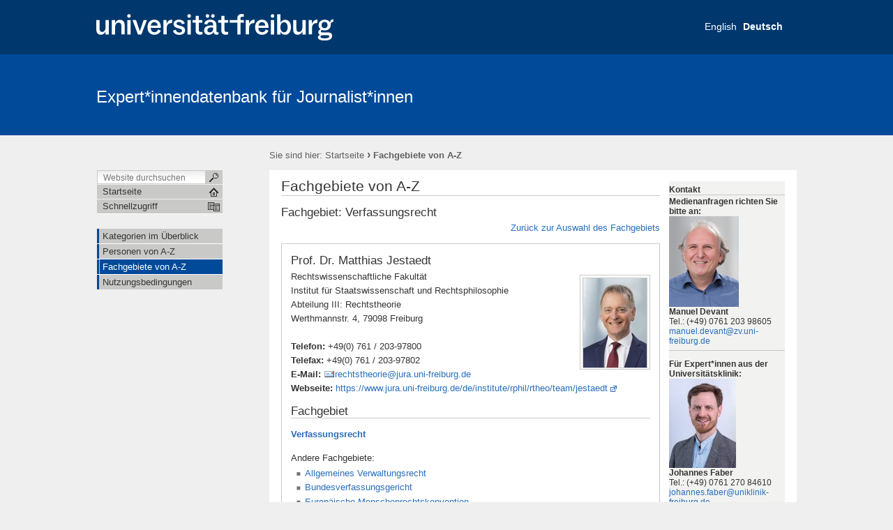

--- FILE ---
content_type: text/html;charset=utf-8
request_url: https://www.experten.uni-freiburg.de/fields/fachgebiet/Verfassungsrecht
body_size: 40462
content:

  

  <!DOCTYPE html PUBLIC
  "-//W3C//DTD XHTML 1.0 Transitional//EN"
  "http://www.w3.org/TR/xhtml1/DTD/xhtml1-transitional.dtd">
  

  <html xmlns="http://www.w3.org/1999/xhtml" xml:lang="de"
        lang="de">

  
    
    
    
    
    
    

  

  <head>

    <meta http-equiv="Content-Type"
          content="text/html;charset=utf-8" />

    <meta name="generator" content="Plone - http://plone.org" />

    <!-- Internet Explorer fix, forces IE8 into newest possible rendering
     engine even if it's on an intranet. This has to be defined before any
     script/style tags. -->
    <meta http-equiv="X-UA-Compatible" content="IE=8" />

    
      <base href="https://www.experten.uni-freiburg.de/fields/" /><!--[if lt IE 7]></base><![endif]-->
    

    
  
  
    
      <script type="text/javascript"
              src="https://www.experten.uni-freiburg.de/portal_javascripts/UniFreiburg/jquery-cachekey7911.js">
      </script>
    
    
  

  
    
      <script type="text/javascript"
              src="https://www.experten.uni-freiburg.de/portal_javascripts/UniFreiburg/ie5fixes-cachekey8880.js">
      </script>
    
    
  

  
    
      <script type="text/javascript"
              src="https://www.experten.uni-freiburg.de/portal_javascripts/UniFreiburg/mark_special_links-cachekey5738.js">
      </script>
    
    
  

  
    
      <script type="text/javascript"
              src="https://www.experten.uni-freiburg.de/portal_javascripts/UniFreiburg/input-label-cachekey2668.js">
      </script>
    
    
  

  
    
      <script type="text/javascript"
              src="https://www.experten.uni-freiburg.de/portal_javascripts/UniFreiburg/unitheme-cachekey6951.js">
      </script>
    
    
  

  
    
      <script type="text/javascript"
              src="https://www.experten.uni-freiburg.de/portal_javascripts/UniFreiburg/fckeditor-cachekey5796.js">
      </script>
    
    
  

  
  
    
    
      <style type="text/css"><!-- @import url(https://www.experten.uni-freiburg.de/portal_css/UniFreiburg/base-cachekey5851.css); --></style>
    
    
  

  
    
    
      <style type="text/css"><!-- @import url(https://www.experten.uni-freiburg.de/portal_css/UniFreiburg/flyoutnav-cachekey9036.css); --></style>
    
    
  

  
    
    
      <style type="text/css" media="all"><!-- @import url(https://www.experten.uni-freiburg.de/portal_css/UniFreiburg/ufr23-cachekey7036.css); --></style>
    
    
  

  
  <link rel="kinetic-stylesheet" type="text/css"
        href="https://www.experten.uni-freiburg.de/portal_kss/UniFreiburg/at-cachekey3828.kss" />


<link rel="kss-base-url" href="https://www.experten.uni-freiburg.de/fields" />
<title>Fachgebiete von A-Z &mdash; Expert*innendatenbank für Journalist*innen</title>


    <!-- Internet Explorer Fixes -->
    <!--[if IE]>
    <style type="text/css" media="all">@import url(https://www.experten.uni-freiburg.de/IEFixes.css);</style>
    <style type="text/css" media="all">@import url(https://www.experten.uni-freiburg.de/IE.css);</style>

    <script type="text/javascript"
            src="https://www.experten.uni-freiburg.de/iefixes.js">
    </script>


    <![endif]-->

    <!--[if IE 6]><link rel="stylesheet" type="text/css" href="IE6.css" media="all" /><![endif]-->
    <!--[if IE 7]><link rel="stylesheet" type="text/css" href="IE7.css" media="all" /><![endif]-->

    
    <link rel="author"
          href="https://www.experten.uni-freiburg.de/author/webmaster"
          title="Autoreninformation" />



    <link rel="shortcut icon" type="image/x-icon"
          href="https://www.experten.uni-freiburg.de/favicon.ico" />



    <link rel="home"
          href="https://www.experten.uni-freiburg.de"
          title="Startseite" />

    <link rel="contents"
          href="https://www.experten.uni-freiburg.de/sitemap"
          title="Übersicht" />






    <link rel="search"
          href="https://www.experten.uni-freiburg.de/search_form"
          title="Search this site" />



    <!-- Disable IE6 image toolbar -->
    <meta http-equiv="imagetoolbar" content="no" />

    
    

    
    

    
    
      <style media="all" type="text/css">
#portal-languageselector li.notavailable a {
    color: #FFF !important;
}
      </style>
    

    
    

    <link rel="icon" href="favicon.ico" type="image/x-icon" />

  </head>

  <body class="section-fields template-fachgebiet" dir="ltr">
    <a id="top" name="top"></a>

    <!-- start wrapper -->
    <div id="background-meta-header"></div>
    <div id="background-portal-header"></div>
    <div id="wrapper">

      <!-- start wrapperTable -->
      <table id="wrapperTable">
        <tbody>
          <tr>
            <td colspan="3" id="topwrapperTable">

              <div id="meta-header">
                <!-- Uni Logo -->
                <a class="logo-link" aria-hidden="true" href="http://www.uni-freiburg.de/'">
                    <div id="title-ufr">
                        <a href="http://www.uni-freiburg.de/" target="_blank"><img class="logo" src="ufr-logo-white.svg" title="University of Freiburg" width="340"><span
    class="hidden" title="None">Albert-Ludwigs-Universität Freiburg</span></a>
                    </div>
                </a>
              </div>

              <!-- start portaltop -->
              <div id="portal-header">

	<div id="logo-resource" class="fr">
		<a accesskey="1"
     href="https://www.experten.uni-freiburg.de"
     title="Expert*innendatenbank für Journalist*innen">
			<img src="sub-logo.gif" alt="" />
		</a>
	</div>
	
	  <!-- availables ist neu definiert -->
     <ul id="portal-languageselector">
         
         <li class="notavailable">
                 <a href="https://www.experten.uni-freiburg.de/fields?set_language=en"
                    title="translation not available">
                     

                     English</a>
         </li>
         
         
         <li class="currentLanguage notavailable">
                 <a href="https://www.experten.uni-freiburg.de/fields?set_language=de"
                    title="translation not available">
                     

                     Deutsch</a>
         </li>
         
     </ul>


	
	<div id="title-resource">
		<table border="0" cellpadding="0" cellspacing="0">
<tbody>
				<tr>
					<td valign="bottom">
						<a accesskey="1"
         href="https://www.experten.uni-freiburg.de"
         class="resource"
         title="Expert*innendatenbank für Journalist*innen">Expert*innendatenbank für Journalist*innen</a>
					</td>
				</tr>
			</tbody>
		</table>
  </div>
	
	<div id="title-uni">
		<a href="http://www.uni-freiburg.de/"
     title="Albert-Ludwigs-Universität Freiburg">Albert-Ludwigs-Universität Freiburg</a>
	</div>
	
</div>

<div id="red-bar"></div>

<div id="sections-breadcrumbs-documentActions">


    <div id="sections-breadcrumbs">
	
		

		<div id="portal-breadcrumbs">
		
			<span id="breadcrumbs-you-are-here">Sie sind hier:</span>
			<a href="https://www.experten.uni-freiburg.de">Startseite</a>
			<span dir="ltr">
				
					
					
					<span class="breadcrumbSeparator last">
						 &rsaquo;
						
					</span>
					<span>Fachgebiete von A-Z</span>
				 
			</span>
		
		</div>
	</div>
	
	<div class="documentActions">
    

    <h5 class="hiddenStructure">Artikelaktionen</h5>

    <ul>
    
        <li id="document-action-print">
            <a href="javascript:this.print();" title="">
               <span>Drucken</span>
            </a>
        </li>
    

    </ul>
    

    

</div>


</div>

<div class="clear"></div>

              <!-- end portaltop -->

            </td>
          </tr>
          <tr>
            <!-- start leftwrapperTable -->
            <td id="leftwrapperTable">

              <!-- start leftcolumnWrapper -->
              <div id="leftcolumnWrapper">

                <div id="leftUpperSpace"></div>

                <div id="navWrapper">

                  <div id="portal-searchbox">
    <form name="searchform"
          action="https://www.experten.uni-freiburg.de/search">

        <label for="searchGadget" class="hiddenStructure">Website durchsuchen</label>

        <div class="LSBox">
        <input name="SearchableText" type="text" size="18"
               title="Website durchsuchen" accesskey="4"
               class="inputLabel" id="searchGadget" />

        <input class="searchButton" type="submit" value="" />
    
        <div class="searchSection">
            <input id="searchbox_currentfolder_only"
                   class="noborder" type="checkbox"
                   name="path" value="/pr/fields" />
            <label for="searchbox_currentfolder_only"
                   style="cursor: pointer">nur im aktuellen Bereich</label>
        </div>

        <div class="LSResult" id="LSResult" style=""><div class="LSShadow" id="LSShadow"></div></div>
        </div>
    </form>

    <div id="portal-advanced-search" class="hiddenStructure">
        <a href="https://www.experten.uni-freiburg.de/search_form"
           accesskey="5">Erweiterte Suche…</a>
    </div>

</div>

                  <div class="clear"></div>

                  <div id="home">
                    <a href="https://www.experten.uni-freiburg.de"
                       id="startseite">
                      <span>Startseite</span>
                    </a>
                  </div>
                  <div class="clear"></div>

                  
<div id="flyoutNav"><!-- start flyoutNav -->
    <ul id="topLevel">
        <li>
            <a href="#" id="schnellzugriff">
                <span>Schnellzugriff</span>
            <!--[if gte IE 7]><!--></a><!--<![endif]-->

            <!--[if lte IE 6]><table><tr><td><![endif]-->
            <ul class="subnavigation1">
                
<li>
<a href="https://www.experten.uni-freiburg.de/categories" class="">
        <span>Kategorien im Überblick</span>
    <!--[if gte IE 7]><!--></a><!--<![endif]-->

    
</li>

<li>
<a href="https://www.experten.uni-freiburg.de/experts" class="">
        <span>Personen von A-Z</span>
    <!--[if gte IE 7]><!--></a><!--<![endif]-->

    
</li>

<li>
<a href="https://www.experten.uni-freiburg.de/fields" class="">
        <span>Fachgebiete von A-Z</span>
    <!--[if gte IE 7]><!--></a><!--<![endif]-->

    
</li>

<li>
<a href="https://www.experten.uni-freiburg.de/nutzungsbedingungen" class="">
        <span>Nutzungsbedingungen</span>
    <!--[if gte IE 7]><!--></a><!--<![endif]-->

    
</li>

            </ul>
            <!--[if lte IE 6]></td></tr></table></a><![endif]-->
        </li>
    </ul><!-- end navigation 1st -->
</div><!-- end flyoutNav -->
<div class="clear"></div>

                  <div class="clear"></div>

                </div><!-- end navWrapper -->
                <div class="clear"></div>


                
                
                  
<div id="portletwrapper-706c6f6e652e6c656674636f6c756d6e0a636f6e746578740a2f70720a6e617669676174696f6e"
     class="portletWrapper kssattr-portlethash-706c6f6e652e6c656674636f6c756d6e0a636f6e746578740a2f70720a6e617669676174696f6e">
<dl class="portletNavigationTree">


    <dd>
        <ul class="navTree navTreeHome">
            
        </ul>
        <ul class="navTree navTreeLevel0">
            



<li class="navTreeItem visualNoMarker navTreeFolderish ">

    

    <div>

        <a href="https://www.experten.uni-freiburg.de/categories"
           class="state-published navTreeFolderish" title="">
            <span>Kategorien im Überblick</span>
        </a>
        
    </div>

    
    
</li>


<li class="navTreeItem visualNoMarker navTreeFolderish ">

    

    <div>

        <a href="https://www.experten.uni-freiburg.de/experts"
           class="state-published navTreeFolderish" title="">
            <span>Personen von A-Z</span>
        </a>
        
    </div>

    
    
</li>


<li class="navTreeItem visualNoMarker navTreeCurrentNode navTreeFolderish ">

    

    <div>

        <a href="https://www.experten.uni-freiburg.de/fields"
           class="state-published navTreeCurrentItem  navTreeCurrentNode navTreeFolderish"
           title="">
            <span>Fachgebiete von A-Z</span>
        </a>
        
    </div>

    
    
</li>


<li class="navTreeItem visualNoMarker navTreeLastItem">

    

    <div>

        <a href="https://www.experten.uni-freiburg.de/nutzungsbedingungen"
           class="state-published" title="">
            <span>Nutzungsbedingungen</span>
        </a>
        
    </div>

    
    
</li>




        </ul>
        <span class="portletBottomLeft"></span>
        <span class="portletBottomRight"></span>
    </dd>
</dl>
</div>




                
                
              </div>
              <!-- end leftcolumnWrapper -->
            </td>

            <!-- start logowrapperTable -->
            <td id="logowrapperTable">
              <div id="logocolumnWrapper">

              </div>
            </td>
            <!-- end logowrapperTable -->

            <!-- start rightwrapperTable -->
            <td id="rightwrapperTable">

              <!-- start rightcolumnWrapper -->
              <div id="rightcolumnWrapper">

                <!-- start abovecontent -->
                <div id="viewlet-above-content"></div>
                <!-- end abovecontent -->

                <!-- start contentWrapper -->
                <div id="contentWrapper">

                  <table id="portal-columns">
                    <tbody>
                      <tr>

                        
                        <td id="portal-column-content">

                          <!-- start slot content -->
                          
                            <div class="">

                              


                              <!-- start region-content -->
                              <div id="region-content" class="documentContent">

                                <!-- start portal_message -->
                                

    <dl class="portalMessage info" id="kssPortalMessage" style="display:none">
        <dt>Info</dt>
        <dd></dd>
    </dl>


                                <!-- end portal_message -->
                                <div class="clear"></div>

                                <!-- start content -->
                                
                                  <div id="content">
                                    
                                    <div>
    

        

        
        
        <h1 id="parent-fieldname-title"
            class="documentFirstHeading">
            Fachgebiete von A-Z
        </h1>
        
        
        

        

        <h3>Fachgebiet: Verfassungsrecht</h3>

        <p align="right">
            <a title="Zurück zur Auswahl des Fachgebiets"
               href="/pr/fields">Zurück zur Auswahl des Fachgebiets</a>
        </p>

        
          
            
                
                    
                    
                
                
                    
                    
                
                
                    
                    
                
                
                    
                    
                
                
                    
                    
                
                
                

                <fieldset>
                    
        
        
            
                
                    
                        
                        
                    
                
                
                    
                        
                        
                    
                
                
                    
                        
                        
                    
                
                
                    
                        
                        
                    
                
                
                    
                        
                        
                    
                
                
                    
                        
                        
                    
                
                
                    
                        
                        
                    
                
                
                    
                        
                        
                    
                
                
                    
                        
                        
                    
                
                
                    
                        
                        
                    
                
                
                    
                        
                        
                    
                
                
                    
                        
                        
                    
                
                
                    
                        
                        
                    
                
                
                    
                        
                        
                    
                
                
                    
                        
                        
                    
                
                
                    
                        
                        
                    
                
                
                    
                        
                        
                    
                
                
                <h3><a href="https://www.experten.uni-freiburg.de/experts/matthias-jestaedt">Prof. Dr. Matthias Jestaedt</a></h3><div class="image-right">    <a href="https://www.experten.uni-freiburg.de/experts/matthias-jestaedt/matthias-jestaedt/view"><img src="https://www.experten.uni-freiburg.de/experts/matthias-jestaedt/matthias-jestaedt/image_thumb" /></a></div>Rechtswissenschaftliche Fakultät<br />Institut für Staatswissenschaft und Rechtsphilosophie<br />Abteilung III: Rechtstheorie<br />Werthmannstr. 4, 79098 Freiburg<br /><br /><b>Telefon:</b> +49(0) 761 / 203-97800<br /><b>Telefax:</b> +49(0) 761 / 203-97802<br /><b>E-Mail:</b> <a href="mailto:rechtstheorie@jura.uni-freiburg.de">rechtstheorie@jura.uni-freiburg.de</a><br /><b>Webseite:</b> <a href="https://www.jura.uni-freiburg.de/de/institute/rphil/rtheo/team/jestaedt">https://www.jura.uni-freiburg.de/de/institute/rphil/rtheo/team/jestaedt</a><br />
                <p class="clear">&nbsp;</p>

                
                <h2>Fachgebiet</h2><dl><dt><a href="/pr/fields/fachgebiet/Verfassungsrecht">Verfassungsrecht</a></dt></dl>Andere Fachgebiete:<ul><li><a href="fachgebiet/Allgemeines Verwaltungsrecht">Allgemeines Verwaltungsrecht</a></li><li><a href="fachgebiet/Bundesverfassungsgericht">Bundesverfassungsgericht</a></li><li><a href="fachgebiet/Europäische Menschenrechtskonvention">Europäische Menschenrechtskonvention</a></li><li><a href="fachgebiet/Europäischer Gerichtshof für Menschenrechte">Europäischer Gerichtshof für Menschenrechte</a></li><li><a href="fachgebiet/Europäisierung des nationalen Rechts">Europäisierung des nationalen Rechts</a></li><li><a href="fachgebiet/Französisches Verfassungsrecht">Französisches Verfassungsrecht</a></li><li><a href="fachgebiet/Hans-Kelsen-Forschungsstelle">Hans-Kelsen-Forschungsstelle</a></li><li><a href="fachgebiet/Kinder- und Jugendhilferecht">Kinder- und Jugendhilferecht</a></li><li><a href="fachgebiet/Rechtstheorie">Rechtstheorie</a></li><li><a href="fachgebiet/Staatskirchenrecht">Staatskirchenrecht</a></li><li><a href="fachgebiet/Verfassungsgeschichte">Verfassungsgeschichte</a></li><li><a href="fachgebiet/Verfassungsvergleichung">Verfassungsvergleichung</a></li><li><a href="fachgebiet/Verwaltungsprozessrecht">Verwaltungsprozessrecht</a></li></ul>
            
        
        
            
        

        
        
                </fieldset>
                <fieldset>
                    
        
        
            
                
                    
                        
                        
                    
                
                
                    
                        
                        
                    
                
                
                    
                        
                        
                    
                
                
                    
                        
                        
                    
                
                
                    
                        
                        
                    
                
                
                    
                        
                        
                    
                
                
                    
                        
                        
                    
                
                
                    
                        
                        
                    
                
                
                <h3><a href="https://www.experten.uni-freiburg.de/experts/friedrich-schoch">Prof. Dr. jur. Friedrich Schoch</a></h3><div class="image-right">    <a href="https://www.experten.uni-freiburg.de/experts/friedrich-schoch/friedrich-schoch/view"><img src="https://www.experten.uni-freiburg.de/experts/friedrich-schoch/friedrich-schoch/image_thumb" /></a></div>,  <br /><br /><b>Telefon:</b> +49(0) 761 / 203-2257<br />
                <p class="clear">&nbsp;</p>

                
                <h2>Fachgebiet</h2><dl><dt><a href="/pr/fields/fachgebiet/Verfassungsrecht">Verfassungsrecht</a></dt></dl>Andere Fachgebiete:<ul><li><a href="fachgebiet/Allgemeines Verwaltungsrecht">Allgemeines Verwaltungsrecht</a></li><li><a href="fachgebiet/Europäisierung des nationalen Rechts">Europäisierung des nationalen Rechts</a></li><li><a href="fachgebiet/Informations- und Medienrecht">Informations- und Medienrecht</a></li><li><a href="fachgebiet/Kommunalrecht, Recht der Kommunalfinanzen">Kommunalrecht, Recht der Kommunalfinanzen</a></li><li><a href="fachgebiet/Polizei- und Ordnungsrecht">Polizei- und Ordnungsrecht</a></li><li><a href="fachgebiet/Verwaltungsverfahrens- und Verwaltungsprozessrecht">Verwaltungsverfahrens- und Verwaltungsprozessrecht</a></li></ul>
            
        
        
            
        

        
        
                </fieldset>
                <fieldset>
                    
        
        
            
                
                    
                        
                        
                    
                
                
                    
                        
                        
                    
                
                
                    
                        
                        
                    
                
                
                    
                        
                        
                    
                
                
                    
                        
                        
                    
                
                
                    
                        
                        
                    
                
                
                    
                        
                        
                    
                
                
                    
                        
                        
                    
                
                
                    
                        
                        
                    
                
                
                    
                        
                        
                    
                
                
                    
                        
                        
                    
                
                
                    
                        
                        
                    
                
                
                    
                        
                        
                    
                
                
                    
                        
                        
                    
                
                
                    
                        
                        
                    
                
                
                    
                        
                        
                    
                
                
                    
                        
                        
                    
                
                
                    
                        
                        
                    
                
                
                <h3><a href="https://www.experten.uni-freiburg.de/experts/karsten-schubert">Dr. Karsten Schubert</a></h3><div class="image-right">    <a href="https://www.experten.uni-freiburg.de/experts/karsten-schubert/karsten-schubert/view"><img src="https://www.experten.uni-freiburg.de/experts/karsten-schubert/karsten-schubert/image_thumb" /></a></div>nicht mehr an der Universität Freiburg<br />,  <br /><br />
                <p class="clear">&nbsp;</p>

                
                <h2>Fachgebiet</h2><dl><dt><a href="/pr/fields/fachgebiet/Verfassungsrecht">Verfassungsrecht</a></dt></dl>Andere Fachgebiete:<ul><li><a href="fachgebiet/Demokratie">Demokratie</a></li><li><a href="fachgebiet/Diskriminierung">Diskriminierung</a></li><li><a href="fachgebiet/Französische Philosophie">Französische Philosophie</a></li><li><a href="fachgebiet/Gesellschaftskritik">Gesellschaftskritik</a></li><li><a href="fachgebiet/Globalisierung">Globalisierung</a></li><li><a href="fachgebiet/Identitätspolitik">Identitätspolitik</a></li><li><a href="fachgebiet/Kapitalismus">Kapitalismus</a></li><li><a href="fachgebiet/Kapitalismuskritik">Kapitalismuskritik</a></li><li><a href="fachgebiet/Linke Politik">Linke Politik</a></li><li><a href="fachgebiet/Menschenrechte">Menschenrechte</a></li><li><a href="fachgebiet/Politische Korrektheit">Politische Korrektheit</a></li><li><a href="fachgebiet/Politische Theorie">Politische Theorie</a></li><li><a href="fachgebiet/Protest">Protest</a></li><li><a href="fachgebiet/Queer">Queer</a></li><li><a href="fachgebiet/Rassismus">Rassismus</a></li></ul>
            
        
        
            
        

        
        
                </fieldset>
                <fieldset>
                    
        
        
            
                
                    
                        
                        
                    
                
                
                    
                        
                        
                    
                
                
                    
                        
                        
                    
                
                
                    
                        
                        
                    
                
                
                    
                        
                        
                    
                
                
                    
                        
                        
                    
                
                
                    
                        
                        
                    
                
                
                    
                        
                        
                    
                
                
                    
                        
                        
                    
                
                
                    
                        
                        
                    
                
                
                    
                        
                        
                    
                
                
                    
                        
                        
                    
                
                
                    
                        
                        
                    
                
                
                    
                        
                        
                    
                
                
                <h3><a href="https://www.experten.uni-freiburg.de/experts/paulina-starski">Prof. Dr. Paulina Starski</a></h3><div class="image-right">    <a href="https://www.experten.uni-freiburg.de/experts/paulina-starski/paulina-starski1/view"><img src="https://www.experten.uni-freiburg.de/experts/paulina-starski/paulina-starski1/image_thumb" /></a></div>Rechtswissenschaftliche Fakultät<br />Institut für Öffentliches Recht<br />Abteilung I: Europa- und Völkerrecht<br />Werthmannstraße 4, 79098 Freiburg<br /><br /><b>Telefon:</b> +49(0) 761 / 203-2251<br /><b>E-Mail:</b> <a href="mailto:ioeffr1@jura.uni-freiburg.de">ioeffr1@jura.uni-freiburg.de</a><br /><b>Webseite:</b> <a href="https://www.jura.uni-freiburg.de/de/institute/ioeffr1/prof-dr-paulina-starski">https://www.jura.uni-freiburg.de/de/institute/ioeffr1/prof-dr-paulina-starski</a><br />
                <p class="clear">&nbsp;</p>

                
                <h2>Fachgebiet</h2><dl><dt><a href="/pr/fields/fachgebiet/Verfassungsrecht">Verfassungsrecht</a></dt></dl>Andere Fachgebiete:<ul><li><a href="fachgebiet/Deutsches und ausländisches Verfassungs- und Verwaltungsrecht">Deutsches und ausländisches Verfassungs- und Verwaltungsrecht</a></li><li><a href="fachgebiet/Europarecht">Europarecht</a></li><li><a href="fachgebiet/Europäisches Verfassungsrecht">Europäisches Verfassungsrecht</a></li><li><a href="fachgebiet/Friedenssicherungsrecht und Recht des bewaffneten Konflikts">Friedenssicherungsrecht und Recht des bewaffneten Konflikts</a></li><li><a href="fachgebiet/Grundlagen des Völkerrechts">Grundlagen des Völkerrechts</a></li><li><a href="fachgebiet/Internationaler und Europäischer Menschenrechtsschutz">Internationaler und Europäischer Menschenrechtsschutz</a></li><li><a href="fachgebiet/Menschenrechte">Menschenrechte</a></li><li><a href="fachgebiet/Rechtsvergleichung">Rechtsvergleichung</a></li><li><a href="fachgebiet/Rechtsvergleichung im Öffentlichen Recht">Rechtsvergleichung im Öffentlichen Recht</a></li><li><a href="fachgebiet/Verwaltungsrecht">Verwaltungsrecht</a></li><li><a href="fachgebiet/Völkerrecht">Völkerrecht</a></li><li><a href="fachgebiet/Völkerrechtsgeschichte">Völkerrechtsgeschichte</a></li></ul>
            
        
        
            
        

        
        
                </fieldset>
                <fieldset>
                    
        
        
            
                
                    
                        
                        
                    
                
                
                    
                        
                        
                    
                
                
                    
                        
                        
                    
                
                
                    
                        
                        
                    
                
                
                    
                        
                        
                    
                
                
                    
                        
                        
                    
                
                
                    
                        
                        
                    
                
                
                <h3><a href="https://www.experten.uni-freiburg.de/experts/silja-voeneky">Prof. Dr. Silja Vöneky</a></h3><div class="image-right">    <a href="https://www.experten.uni-freiburg.de/experts/silja-voeneky/silja-voeneky01/view"><img src="https://www.experten.uni-freiburg.de/experts/silja-voeneky/silja-voeneky01/image_thumb" /></a></div>Rechtswissenschaftliche Fakultät<br />Institut für Öffentliches Recht<br />Abteilung II: Völkerrecht und Rechtsvergleichung<br />Platz der Alten Synagoge, 79098 Freiburg<br /><br /><b>Telefon:</b> +49(0) 761 / 203-2206 /-2189<br /><b>Telefax:</b> +49(0) 761 / 203-67683<br /><b>E-Mail:</b> <a href="mailto:svoeneky@jura.uni-freiburg.de">svoeneky@jura.uni-freiburg.de</a><br /><b>Webseite:</b> <a href="http://www.jura.uni-freiburg.de/de/institute/ioeffr2/silja-voeneky">http://www.jura.uni-freiburg.de/de/institute/ioeffr2/silja-voeneky</a><br /><br /><b>Mitgliedschaft</b><br />Freiburg Institute for Advanced Studies (FRIAS)
                <p class="clear">&nbsp;</p>

                
                <h2>Fachgebiet</h2><dl><dt><a href="/pr/fields/fachgebiet/Verfassungsrecht">Verfassungsrecht</a></dt><dd style="font-style: italic;"><strong>Stichworte:</strong> Fragen demokratischer Legitimation, Ethisierung des Rechts, Biomedizinrecht, Biosicherheitsrecht</dd></dl>Andere Fachgebiete:<ul><li><a href="fachgebiet/Europarecht">Europarecht</a></li><li><a href="fachgebiet/Rechtsphilosophie">Rechtsphilosophie</a></li><li><a href="fachgebiet/Völkerrecht">Völkerrecht</a></li></ul>
            
        
        
            
        

        
        
                </fieldset>
            
        <p align="right">
            <a title="Zurück zur Auswahl des Fachgebiets"
               href="/pr/fields">Zurück zur Auswahl des Fachgebiets</a>
        </p>
          
          
        

        <div class="reviewHistory" id="review-history">
    
</div>


    
    </div>
                                  </div>
                                
                                <!-- end content -->

                                
                                  

                                

                                <span id="contentBottomLeft"></span>
                                <span id="contentBottomRight"></span>
                              </div>
                              <!-- end region-content -->
                            </div>
                            <!-- end slot content -->
                          
                          <div class="clear"></div>
                        </td>
                        

                        
                        <td id="portal-column-two">

                          <div id="portletRight"><!-- start portletRight -->
                            
                            
                              
<div id="portletwrapper-706c6f6e652e7269676874636f6c756d6e0a636f6e746578740a2f70720a6b6f6e74616b74"
     class="portletWrapper kssattr-portlethash-706c6f6e652e7269676874636f6c756d6e0a636f6e746578740a2f70720a6b6f6e74616b74">
<dl class="portlet portletStaticText portlet-static-kontakt">

    <dt class="portletHeader">
        <span class="portletTopLeft"></span>
        <span>
           Kontakt
        </span>
        <span class="portletTopRight"></span>
    </dt>

    <dd class="portletItem odd">
        <p><strong>Medienanfragen richten Sie bitte an:</strong></p> <p><img src="./resolveuid/d4d487334438a805d8ad481e992f2798" alt="Manuel Devant" width="100" /></p> <p><strong>Manuel Devant</strong><br /> Tel.: (+49) 0761 203 98605<br /> <a href="mailto:manuel.devant@zv.uni-freiburg.de">manuel.devant@zv.uni-freiburg.de</a></p> <hr /> <p><strong>Für Expert*innen aus der Universitätsklinik:</strong></p> <p><img src="./resolveuid/80094dbf8d6b7a390ef51703e7add2e2/image_thumb" alt="Johannes Faber" width="96" height="128" /></p> <p><b>Johannes Faber<br /></b></p> <p>Tel.: (+49) 0761 270 84610<br /> <a href="mailto:johannes.faber@uniklinik-freiburg.de">johannes.faber@uniklinik-freiburg.de</a></p>
        
            <span class="portletBottomLeft"></span>
            <span class="portletBottomRight"></span>
        
    </dd>
    
    

</dl>
</div>

<div id="portletwrapper-706c6f6e652e7269676874636f6c756d6e0a636f6e746578740a2f70720a61646d696e697374726174696f6e"
     class="portletWrapper kssattr-portlethash-706c6f6e652e7269676874636f6c756d6e0a636f6e746578740a2f70720a61646d696e697374726174696f6e">
<dl class="portlet portletStaticText portlet-static-administration">

    <dt class="portletHeader">
        <span class="portletTopLeft"></span>
        <span>
           Administration
        </span>
        <span class="portletTopRight"></span>
    </dt>

    <dd class="portletItem odd">
        <ul>     <li><a href="experts/login_form?came_from=experts">Login Expert*innenservice</a></li>     <li><a href="./resolveuid/4231c4ee179686f1cdeb56520c72539b">Aufnahmeantrag</a></li> </ul> <p>&nbsp;</p>
        
            <span class="portletBottomLeft"></span>
            <span class="portletBottomRight"></span>
        
    </dd>
    
    

</dl>
</div>




                            
                            
                            <div class="clear"></div>
                          </div><!-- end portletRight -->
                        </td>
                        
                      </tr>
                    </tbody>
                  </table>
                  
                </div>
                <div class="clear"></div>
                <!-- end contentWrapper -->

                <!-- belowcontent: auskommentiert vom CMS-Team, 23.02.2010 -->
                <!--
                            <div tal:replace="structure provider:plone.belowcontent" />
                            -->
                <!-- belowcontent -->
              </div>
              <!-- end rightcolumnWrapper -->
              <div class="clear"></div>
            </td>
            <!-- end rightwrapperTable -->
          </tr>
          <tr>
            <td></td>
            <td></td>
            <td id="rightwrapperTableFooter">
              <!-- start portalfooter -->
              <div id="portal-footer">

    <h6 class="cover">Start Footer</h6>
        <div id="footer">
            <ul id="portal-siteactions">

    <li id="siteaction-sitemap"><a
    href="https://www.experten.uni-freiburg.de/sitemap"
    accesskey="3" title="Übersicht">Übersicht</a></li>
    <li id="siteaction-accessibility"><a
    href="https://www.experten.uni-freiburg.de/accessibility-info"
    accesskey="0" title="Barrierefreiheit">Barrierefreiheit</a></li>
    <li id="siteaction-impressum"><a
    href="https://www.experten.uni-freiburg.de/impressum.link"
    accesskey="" title="Impressum">Impressum</a></li>
    <li id="siteaction-datenschutzerklaerung"><a
    href="https://www.kommunikation.uni-freiburg.de/datenschutzerklaerung"
    accesskey="" title="Datenschutzerklärung">Datenschutzerklärung</a></li>

</ul>

            <div id="userSupport">
                <a title="Small Text" href="javascript:setBaseFontSize('smallText',1);" class="fontSmall">A</a>
                <a title="Normal Text" href="javascript:setBaseFontSize('',1);" class="fontNormal">A</a>
                <a title="Large Text" href="javascript:setBaseFontSize('largeText',1);" class="fontBig">A</a>
            </div>
            <div class="copyright">
                Copyright &copy; 2026
                <span>Universität Freiburg</span>
            </div>
            <div class="clear"></div>
        </div>

</div>

<div id="portal-personaltools-wrapper">

<h5 class="hiddenStructure">Benutzerspezifische Werkzeuge</h5>


</div>

<!-- Piwik -->
<script type="text/javascript">
  var _paq = _paq || [];
  /* tracker methods like "setCustomDimension" should be called before "trackPageView" */
  _paq.push(["setCookieDomain", "*.www.experten.uni-freiburg.de"]);
  _paq.push(["setDomains", ["*.www.experten.uni-freiburg.de"]]);
  _paq.push(['trackPageView']);
  _paq.push(['enableLinkTracking']);
  (function() {
    var u="//piwik.mw.uni-freiburg.de/central/";
    _paq.push(['setTrackerUrl', u+'piwik.php']);
    _paq.push(['setSiteId', '6']);
    var d=document, g=d.createElement('script'), s=d.getElementsByTagName('script')[0];
    g.type='text/javascript'; g.async=true; g.defer=true; g.src=u+'piwik.js'; s.parentNode.insertBefore(g,s);
  })();
</script>
<noscript><p><img src="//piwik.mw.uni-freiburg.de/central/piwik.php?idsite=6&rec=1" style="border:0;" alt="" /></p></noscript>
<!-- End Piwik Code -->


              <!-- end portalfooter -->
            </td>
          </tr>
        </tbody>
      </table>

      <div class="clear"></div>

    </div>
    <!-- end wrapper -->

  </body>

  </html>
